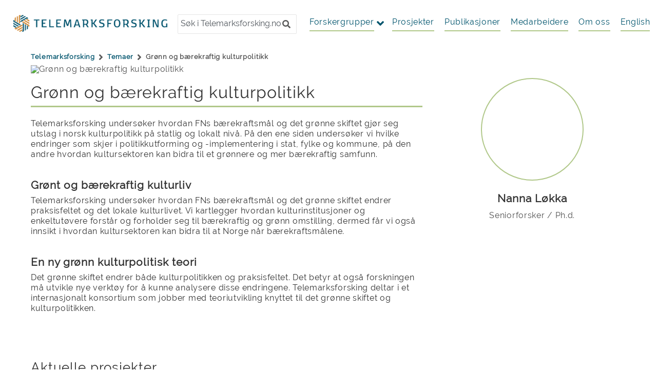

--- FILE ---
content_type: text/html; charset=UTF-8
request_url: https://www.telemarksforsking.no/tema/gronn-og-baerekraftig-kulturpolitikk/194/
body_size: 8840
content:
<!doctype html><html lang=nb-NO class=no-js><head><meta charset="UTF-8"><link href=//www.google-analytics.com rel=dns-prefetch><link rel=apple-touch-icon sizes=120x120 href=https://www.telemarksforsking.no/wp-content/themes/telemarksforsking/img/icons/apple-touch-icon.png><link rel=icon type=image/png sizes=32x32 href=https://www.telemarksforsking.no/wp-content/themes/telemarksforsking/img/icons/favicon-32x32.png><link rel=icon type=image/png sizes=16x16 href=https://www.telemarksforsking.no/wp-content/themes/telemarksforsking/img/icons/favicon-16x16.png><link rel=manifest href=https://www.telemarksforsking.no/wp-content/themes/telemarksforsking/img/icons/site.webmanifest><link rel=mask-icon href=https://www.telemarksforsking.no/wp-content/themes/telemarksforsking/img/icons/safari-pinned-tab.svg color=#5bbad5><link rel="shortcut icon" href=https://www.telemarksforsking.no/wp-content/themes/telemarksforsking/img/icons/favicon.ico><meta name="msapplication-TileColor" content="#00aba9"><meta name="msapplication-config" content="https://www.telemarksforsking.no/wp-content/themes/telemarksforsking/img/icons/browserconfig.xml"><meta name="theme-color" content="#ffffff"><link rel=stylesheet href=https://www.telemarksforsking.no/wp-content/cache/minify/97871.css media=all><meta http-equiv="X-UA-Compatible" content="IE=edge,chrome=1"><meta name="viewport" content="width=device-width, initial-scale=1.0">  <script src=https://cdn.jsdelivr.net/npm/swiftype-app-search-javascript@2.2.0/dist/swiftype_app_search.umd.js></script> <script src=https://cdn.jsdelivr.net/npm/vue/dist/vue.js></script> <script src=https://cdnjs.cloudflare.com/ajax/libs/moment.js/2.23.0/moment.min.js></script> <script src=https://cdnjs.cloudflare.com/ajax/libs/moment.js/2.23.0/locale/nb.js></script> <meta name='robots' content='index, follow, max-image-preview:large, max-snippet:-1, max-video-preview:-1'><link rel=alternate hreflang=en href="https://www.telemarksforsking.no/?lang=en"><link rel=alternate hreflang=no href=https://www.telemarksforsking.no/ ><link rel=alternate hreflang=x-default href=https://www.telemarksforsking.no/ ><title>Grønn og bærekraftig kulturpolitikk | Telemarksforsking</title><link rel=canonical href=https://www.telemarksforsking.no/tema/ ><meta property="og:locale" content="nb_NO"><meta property="og:type" content="website"><meta property="og:title" content="Tema"><meta property="og:url" content="https://www.telemarksforsking.no/tema/"><meta property="og:site_name" content="Telemarksforsking"><meta name="twitter:card" content="summary_large_image"> <script type=application/ld+json class=yoast-schema-graph>{"@context":"https://schema.org","@graph":[{"@type":"CollectionPage","@id":"https://www.telemarksforsking.no/tema/","url":"https://www.telemarksforsking.no/tema/","name":"Tema","isPartOf":{"@id":"https://www.telemarksforsking.no/#website"},"breadcrumb":{"@id":"https://www.telemarksforsking.no/tema/#breadcrumb"},"inLanguage":"nb-NO"},{"@type":"BreadcrumbList","@id":"https://www.telemarksforsking.no/tema/#breadcrumb","itemListElement":[{"@type":"ListItem","position":1,"name":"Hjem","item":"https://www.telemarksforsking.no/"},{"@type":"ListItem","position":2,"name":"Tema"}]},{"@type":"WebSite","@id":"https://www.telemarksforsking.no/#website","url":"https://www.telemarksforsking.no/","name":"Telemarksforsking","description":"Et nasjonalt samfunnsvitenskapelig forskingsinstitutt","publisher":{"@id":"https://www.telemarksforsking.no/#organization"},"potentialAction":[{"@type":"SearchAction","target":{"@type":"EntryPoint","urlTemplate":"https://www.telemarksforsking.no/?s={search_term_string}"},"query-input":{"@type":"PropertyValueSpecification","valueRequired":true,"valueName":"search_term_string"}}],"inLanguage":"nb-NO"},{"@type":"Organization","@id":"https://www.telemarksforsking.no/#organization","name":"Telemarksforsking","url":"https://www.telemarksforsking.no/","logo":{"@type":"ImageObject","inLanguage":"nb-NO","@id":"https://www.telemarksforsking.no/#/schema/logo/image/","url":"https://www.telemarksforsking.no/wp-content/uploads/2019/05/logo.jpg","contentUrl":"https://www.telemarksforsking.no/wp-content/uploads/2019/05/logo.jpg","width":300,"height":53,"caption":"Telemarksforsking"},"image":{"@id":"https://www.telemarksforsking.no/#/schema/logo/image/"}}]}</script>  <script>/*<![CDATA[*/window._wpemojiSettings={"baseUrl":"https:\/\/s.w.org\/images\/core\/emoji\/15.0.3\/72x72\/","ext":".png","svgUrl":"https:\/\/s.w.org\/images\/core\/emoji\/15.0.3\/svg\/","svgExt":".svg","source":{"concatemoji":"https:\/\/www.telemarksforsking.no\/wp-includes\/js\/wp-emoji-release.min.js?ver=6.6.4"}};
/*! This file is auto-generated */
!function(i,n){var o,s,e;function c(e){try{var t={supportTests:e,timestamp:(new Date).valueOf()};sessionStorage.setItem(o,JSON.stringify(t))}catch(e){}}function p(e,t,n){e.clearRect(0,0,e.canvas.width,e.canvas.height),e.fillText(t,0,0);var t=new Uint32Array(e.getImageData(0,0,e.canvas.width,e.canvas.height).data),r=(e.clearRect(0,0,e.canvas.width,e.canvas.height),e.fillText(n,0,0),new Uint32Array(e.getImageData(0,0,e.canvas.width,e.canvas.height).data));return t.every(function(e,t){return e===r[t]})}function u(e,t,n){switch(t){case"flag":return n(e,"\ud83c\udff3\ufe0f\u200d\u26a7\ufe0f","\ud83c\udff3\ufe0f\u200b\u26a7\ufe0f")?!1:!n(e,"\ud83c\uddfa\ud83c\uddf3","\ud83c\uddfa\u200b\ud83c\uddf3")&&!n(e,"\ud83c\udff4\udb40\udc67\udb40\udc62\udb40\udc65\udb40\udc6e\udb40\udc67\udb40\udc7f","\ud83c\udff4\u200b\udb40\udc67\u200b\udb40\udc62\u200b\udb40\udc65\u200b\udb40\udc6e\u200b\udb40\udc67\u200b\udb40\udc7f");case"emoji":return!n(e,"\ud83d\udc26\u200d\u2b1b","\ud83d\udc26\u200b\u2b1b")}return!1}function f(e,t,n){var r="undefined"!=typeof WorkerGlobalScope&&self instanceof WorkerGlobalScope?new OffscreenCanvas(300,150):i.createElement("canvas"),a=r.getContext("2d",{willReadFrequently:!0}),o=(a.textBaseline="top",a.font="600 32px Arial",{});return e.forEach(function(e){o[e]=t(a,e,n)}),o}function t(e){var t=i.createElement("script");t.src=e,t.defer=!0,i.head.appendChild(t)}"undefined"!=typeof Promise&&(o="wpEmojiSettingsSupports",s=["flag","emoji"],n.supports={everything:!0,everythingExceptFlag:!0},e=new Promise(function(e){i.addEventListener("DOMContentLoaded",e,{once:!0})}),new Promise(function(t){var n=function(){try{var e=JSON.parse(sessionStorage.getItem(o));if("object"==typeof e&&"number"==typeof e.timestamp&&(new Date).valueOf()<e.timestamp+604800&&"object"==typeof e.supportTests)return e.supportTests}catch(e){}return null}();if(!n){if("undefined"!=typeof Worker&&"undefined"!=typeof OffscreenCanvas&&"undefined"!=typeof URL&&URL.createObjectURL&&"undefined"!=typeof Blob)try{var e="postMessage("+f.toString()+"("+[JSON.stringify(s),u.toString(),p.toString()].join(",")+"));",r=new Blob([e],{type:"text/javascript"}),a=new Worker(URL.createObjectURL(r),{name:"wpTestEmojiSupports"});return void(a.onmessage=function(e){c(n=e.data),a.terminate(),t(n)})}catch(e){}c(n=f(s,u,p))}t(n)}).then(function(e){for(var t in e)n.supports[t]=e[t],n.supports.everything=n.supports.everything&&n.supports[t],"flag"!==t&&(n.supports.everythingExceptFlag=n.supports.everythingExceptFlag&&n.supports[t]);n.supports.everythingExceptFlag=n.supports.everythingExceptFlag&&!n.supports.flag,n.DOMReady=!1,n.readyCallback=function(){n.DOMReady=!0}}).then(function(){return e}).then(function(){var e;n.supports.everything||(n.readyCallback(),(e=n.source||{}).concatemoji?t(e.concatemoji):e.wpemoji&&e.twemoji&&(t(e.twemoji),t(e.wpemoji)))}))}((window,document),window._wpemojiSettings);/*]]>*/</script> <style id=wp-emoji-styles-inline-css>img.wp-smiley,img.emoji{display:inline !important;border:none !important;box-shadow:none !important;height:1em !important;width:1em !important;margin:0
0.07em !important;vertical-align:-0.1em !important;background:none !important;padding:0
!important}</style><link rel=stylesheet href=https://www.telemarksforsking.no/wp-content/cache/minify/a5ff7.css media=all><style id=classic-theme-styles-inline-css>/*! This file is auto-generated */
.wp-block-button__link{color:#fff;background-color:#32373c;border-radius:9999px;box-shadow:none;text-decoration:none;padding:calc(.667em + 2px) calc(1.333em + 2px);font-size:1.125em}.wp-block-file__button{background:#32373c;color:#fff;text-decoration:none}</style><style id=global-styles-inline-css>/*<![CDATA[*/:root{--wp--preset--aspect-ratio--square:1;--wp--preset--aspect-ratio--4-3:4/3;--wp--preset--aspect-ratio--3-4:3/4;--wp--preset--aspect-ratio--3-2:3/2;--wp--preset--aspect-ratio--2-3:2/3;--wp--preset--aspect-ratio--16-9:16/9;--wp--preset--aspect-ratio--9-16:9/16;--wp--preset--color--black:#000;--wp--preset--color--cyan-bluish-gray:#abb8c3;--wp--preset--color--white:#fff;--wp--preset--color--pale-pink:#f78da7;--wp--preset--color--vivid-red:#cf2e2e;--wp--preset--color--luminous-vivid-orange:#ff6900;--wp--preset--color--luminous-vivid-amber:#fcb900;--wp--preset--color--light-green-cyan:#7bdcb5;--wp--preset--color--vivid-green-cyan:#00d084;--wp--preset--color--pale-cyan-blue:#8ed1fc;--wp--preset--color--vivid-cyan-blue:#0693e3;--wp--preset--color--vivid-purple:#9b51e0;--wp--preset--gradient--vivid-cyan-blue-to-vivid-purple:linear-gradient(135deg,rgba(6,147,227,1) 0%,rgb(155,81,224) 100%);--wp--preset--gradient--light-green-cyan-to-vivid-green-cyan:linear-gradient(135deg,rgb(122,220,180) 0%,rgb(0,208,130) 100%);--wp--preset--gradient--luminous-vivid-amber-to-luminous-vivid-orange:linear-gradient(135deg,rgba(252,185,0,1) 0%,rgba(255,105,0,1) 100%);--wp--preset--gradient--luminous-vivid-orange-to-vivid-red:linear-gradient(135deg,rgba(255,105,0,1) 0%,rgb(207,46,46) 100%);--wp--preset--gradient--very-light-gray-to-cyan-bluish-gray:linear-gradient(135deg,rgb(238,238,238) 0%,rgb(169,184,195) 100%);--wp--preset--gradient--cool-to-warm-spectrum:linear-gradient(135deg,rgb(74,234,220) 0%,rgb(151,120,209) 20%,rgb(207,42,186) 40%,rgb(238,44,130) 60%,rgb(251,105,98) 80%,rgb(254,248,76) 100%);--wp--preset--gradient--blush-light-purple:linear-gradient(135deg,rgb(255,206,236) 0%,rgb(152,150,240) 100%);--wp--preset--gradient--blush-bordeaux:linear-gradient(135deg,rgb(254,205,165) 0%,rgb(254,45,45) 50%,rgb(107,0,62) 100%);--wp--preset--gradient--luminous-dusk:linear-gradient(135deg,rgb(255,203,112) 0%,rgb(199,81,192) 50%,rgb(65,88,208) 100%);--wp--preset--gradient--pale-ocean:linear-gradient(135deg,rgb(255,245,203) 0%,rgb(182,227,212) 50%,rgb(51,167,181) 100%);--wp--preset--gradient--electric-grass:linear-gradient(135deg,rgb(202,248,128) 0%,rgb(113,206,126) 100%);--wp--preset--gradient--midnight:linear-gradient(135deg,rgb(2,3,129) 0%,rgb(40,116,252) 100%);--wp--preset--font-size--small:13px;--wp--preset--font-size--medium:20px;--wp--preset--font-size--large:36px;--wp--preset--font-size--x-large:42px;--wp--preset--spacing--20:0.44rem;--wp--preset--spacing--30:0.67rem;--wp--preset--spacing--40:1rem;--wp--preset--spacing--50:1.5rem;--wp--preset--spacing--60:2.25rem;--wp--preset--spacing--70:3.38rem;--wp--preset--spacing--80:5.06rem;--wp--preset--shadow--natural:6px 6px 9px rgba(0, 0, 0, 0.2);--wp--preset--shadow--deep:12px 12px 50px rgba(0, 0, 0, 0.4);--wp--preset--shadow--sharp:6px 6px 0px rgba(0, 0, 0, 0.2);--wp--preset--shadow--outlined:6px 6px 0px -3px rgba(255, 255, 255, 1), 6px 6px rgba(0, 0, 0, 1);--wp--preset--shadow--crisp:6px 6px 0px rgba(0, 0, 0, 1)}:where(.is-layout-flex){gap:0.5em}:where(.is-layout-grid){gap:0.5em}body .is-layout-flex{display:flex}.is-layout-flex{flex-wrap:wrap;align-items:center}.is-layout-flex>:is(*,div){margin:0}body .is-layout-grid{display:grid}.is-layout-grid>:is(*,div){margin:0}:where(.wp-block-columns.is-layout-flex){gap:2em}:where(.wp-block-columns.is-layout-grid){gap:2em}:where(.wp-block-post-template.is-layout-flex){gap:1.25em}:where(.wp-block-post-template.is-layout-grid){gap:1.25em}.has-black-color{color:var(--wp--preset--color--black) !important}.has-cyan-bluish-gray-color{color:var(--wp--preset--color--cyan-bluish-gray) !important}.has-white-color{color:var(--wp--preset--color--white) !important}.has-pale-pink-color{color:var(--wp--preset--color--pale-pink) !important}.has-vivid-red-color{color:var(--wp--preset--color--vivid-red) !important}.has-luminous-vivid-orange-color{color:var(--wp--preset--color--luminous-vivid-orange) !important}.has-luminous-vivid-amber-color{color:var(--wp--preset--color--luminous-vivid-amber) !important}.has-light-green-cyan-color{color:var(--wp--preset--color--light-green-cyan) !important}.has-vivid-green-cyan-color{color:var(--wp--preset--color--vivid-green-cyan) !important}.has-pale-cyan-blue-color{color:var(--wp--preset--color--pale-cyan-blue) !important}.has-vivid-cyan-blue-color{color:var(--wp--preset--color--vivid-cyan-blue) !important}.has-vivid-purple-color{color:var(--wp--preset--color--vivid-purple) !important}.has-black-background-color{background-color:var(--wp--preset--color--black) !important}.has-cyan-bluish-gray-background-color{background-color:var(--wp--preset--color--cyan-bluish-gray) !important}.has-white-background-color{background-color:var(--wp--preset--color--white) !important}.has-pale-pink-background-color{background-color:var(--wp--preset--color--pale-pink) !important}.has-vivid-red-background-color{background-color:var(--wp--preset--color--vivid-red) !important}.has-luminous-vivid-orange-background-color{background-color:var(--wp--preset--color--luminous-vivid-orange) !important}.has-luminous-vivid-amber-background-color{background-color:var(--wp--preset--color--luminous-vivid-amber) !important}.has-light-green-cyan-background-color{background-color:var(--wp--preset--color--light-green-cyan) !important}.has-vivid-green-cyan-background-color{background-color:var(--wp--preset--color--vivid-green-cyan) !important}.has-pale-cyan-blue-background-color{background-color:var(--wp--preset--color--pale-cyan-blue) !important}.has-vivid-cyan-blue-background-color{background-color:var(--wp--preset--color--vivid-cyan-blue) !important}.has-vivid-purple-background-color{background-color:var(--wp--preset--color--vivid-purple) !important}.has-black-border-color{border-color:var(--wp--preset--color--black) !important}.has-cyan-bluish-gray-border-color{border-color:var(--wp--preset--color--cyan-bluish-gray) !important}.has-white-border-color{border-color:var(--wp--preset--color--white) !important}.has-pale-pink-border-color{border-color:var(--wp--preset--color--pale-pink) !important}.has-vivid-red-border-color{border-color:var(--wp--preset--color--vivid-red) !important}.has-luminous-vivid-orange-border-color{border-color:var(--wp--preset--color--luminous-vivid-orange) !important}.has-luminous-vivid-amber-border-color{border-color:var(--wp--preset--color--luminous-vivid-amber) !important}.has-light-green-cyan-border-color{border-color:var(--wp--preset--color--light-green-cyan) !important}.has-vivid-green-cyan-border-color{border-color:var(--wp--preset--color--vivid-green-cyan) !important}.has-pale-cyan-blue-border-color{border-color:var(--wp--preset--color--pale-cyan-blue) !important}.has-vivid-cyan-blue-border-color{border-color:var(--wp--preset--color--vivid-cyan-blue) !important}.has-vivid-purple-border-color{border-color:var(--wp--preset--color--vivid-purple) !important}.has-vivid-cyan-blue-to-vivid-purple-gradient-background{background:var(--wp--preset--gradient--vivid-cyan-blue-to-vivid-purple) !important}.has-light-green-cyan-to-vivid-green-cyan-gradient-background{background:var(--wp--preset--gradient--light-green-cyan-to-vivid-green-cyan) !important}.has-luminous-vivid-amber-to-luminous-vivid-orange-gradient-background{background:var(--wp--preset--gradient--luminous-vivid-amber-to-luminous-vivid-orange) !important}.has-luminous-vivid-orange-to-vivid-red-gradient-background{background:var(--wp--preset--gradient--luminous-vivid-orange-to-vivid-red) !important}.has-very-light-gray-to-cyan-bluish-gray-gradient-background{background:var(--wp--preset--gradient--very-light-gray-to-cyan-bluish-gray) !important}.has-cool-to-warm-spectrum-gradient-background{background:var(--wp--preset--gradient--cool-to-warm-spectrum) !important}.has-blush-light-purple-gradient-background{background:var(--wp--preset--gradient--blush-light-purple) !important}.has-blush-bordeaux-gradient-background{background:var(--wp--preset--gradient--blush-bordeaux) !important}.has-luminous-dusk-gradient-background{background:var(--wp--preset--gradient--luminous-dusk) !important}.has-pale-ocean-gradient-background{background:var(--wp--preset--gradient--pale-ocean) !important}.has-electric-grass-gradient-background{background:var(--wp--preset--gradient--electric-grass) !important}.has-midnight-gradient-background{background:var(--wp--preset--gradient--midnight) !important}.has-small-font-size{font-size:var(--wp--preset--font-size--small) !important}.has-medium-font-size{font-size:var(--wp--preset--font-size--medium) !important}.has-large-font-size{font-size:var(--wp--preset--font-size--large) !important}.has-x-large-font-size{font-size:var(--wp--preset--font-size--x-large) !important}:where(.wp-block-post-template.is-layout-flex){gap:1.25em}:where(.wp-block-post-template.is-layout-grid){gap:1.25em}:where(.wp-block-columns.is-layout-flex){gap:2em}:where(.wp-block-columns.is-layout-grid){gap:2em}:root :where(.wp-block-pullquote){font-size:1.5em;line-height:1.6}/*]]>*/</style><link rel=stylesheet href=https://www.telemarksforsking.no/wp-content/cache/minify/e593e.css media=all><style id=wpml-legacy-horizontal-list-0-inline-css>.wpml-ls-statics-footer a, .wpml-ls-statics-footer .wpml-ls-sub-menu a, .wpml-ls-statics-footer .wpml-ls-sub-menu a:link, .wpml-ls-statics-footer li:not(.wpml-ls-current-language) .wpml-ls-link, .wpml-ls-statics-footer li:not(.wpml-ls-current-language) .wpml-ls-link:link{color:#444;background-color:#fff}.wpml-ls-statics-footer .wpml-ls-sub-menu a:hover,.wpml-ls-statics-footer .wpml-ls-sub-menu a:focus, .wpml-ls-statics-footer .wpml-ls-sub-menu a:link:hover, .wpml-ls-statics-footer .wpml-ls-sub-menu a:link:focus{color:#000;background-color:#eee}.wpml-ls-statics-footer .wpml-ls-current-language>a{color:#444;background-color:#fff}.wpml-ls-statics-footer .wpml-ls-current-language:hover>a, .wpml-ls-statics-footer .wpml-ls-current-language>a:focus{color:#000;background-color:#eee}</style><link rel=stylesheet href=https://www.telemarksforsking.no/wp-content/cache/minify/ee3c3.css media=all> <script src=https://www.telemarksforsking.no/wp-content/cache/minify/7edd1.js></script> <link rel=https://api.w.org/ href=https://www.telemarksforsking.no/wp-json/ ><meta name="generator" content="WPML ver:4.8.1 stt:1,38;"><style id=wp-custom-css>.tm-flex-row{display:flex;align-items:center;gap:30px}.tm-flex-col-1{flex:1}.tm-flex-col-2{flex:2}.tm-heading-2{color:#2c5aa0;font-size:24px;margin-bottom:20px}.tm-heading-3{color:#2c5aa0;font-size:18px;margin-bottom:10px}.tm-text:last-child{margin-bottom:0}.tm-image{width:100%;height:auto;border-radius:8px}.tm-btn-primary{background-color:#ff6b35;color:white;padding:10px
20px;text-decoration:none;border-radius:5px;display:inline-block}.tm-btn-secondary{background-color:#2c5aa0;color:white;padding:5px
15px;text-decoration:none;border-radius:4px;font-size:12px}.tm-btn-primary:hover,.tm-btn-secondary:hover{opacity:0.9}.tm-highlight-section{background-color:#f8f9fa;padding:30px;border-radius:8px;margin-bottom:50px}.tm-highlight-heading{color:#2c5aa0;font-size:24px;margin-bottom:30px;text-align:center}.tm-highlight-grid{display:flex;gap:30px}.tm-highlight-item{flex:1;text-align:center}.tm-highlight-item
img{margin-bottom:15px}.tm-highlight-item
p{margin-bottom:15px}.tm-categories-grid{display:grid;grid-template-columns:1fr 1fr;gap:30px;width:100%}.tm-category-section{border:1px
solid #e0e0e0;border-radius:8px;padding:10px;background:#f9f9f9;min-width:0}.tm-category-section
h3{text-align:center;font-size:18px;font-style:italic}.tm-staff-grid{display:grid;grid-template-columns:repeat(auto-fit, minmax(140px, 1fr));gap:15px}.tm-staff-card{display:flex;flex-direction:column;align-items:center;text-align:center;padding:10px}.tm-staff-card
img{width:70px;height:70px;border-radius:50%;object-fit:cover;border:1px
solid #e0e0e0}.tm-staff-card
h4{font-size:13px;font-weight:bold;margin:5px
0;line-height:1.2}.tm-staff-card
p{font-size:11px;color:#666;margin:0
0 8px 0;line-height:1.3}.tm-contact-btn{background-color:#2c5f7c;color:white;border:none;padding:6px
12px;border-radius:4px;font-size:11px;cursor:pointer;text-decoration:none;display:inline-block}.tm-contact-btn:hover{background-color:#1e4a63}.tm-individual-contacts{display:grid;grid-template-columns:repeat(auto-fit, minmax(250px, 1fr));gap:20px;margin-top:30px}.tm-individual-contact{border:1px
solid #e0e0e0;border-radius:8px;padding:20px;background:#f9f9f9;text-align:center}.tm-individual-contact
h3{font-size:16px;margin-bottom:15px;font-style:italic}.tm-link{color:#2c5aa0;text-decoration:underline;display:block;margin-bottom:15px}.tm-link:hover{text-decoration:none}@media (max-width: 1200px){.tm-categories-grid{grid-template-columns:1fr}.tm-staff-grid{grid-template-columns:repeat(auto-fit, minmax(180px, 1fr))}}@media (max-width: 768px){.tm-flex-row{flex-direction:column}.tm-flex-row>div{margin-bottom:20px}.tm-flex-row>div:last-child{margin-bottom:0}.tm-highlight-grid{flex-direction:column}.tm-highlight-item{margin-bottom:30px}.tm-highlight-item:last-child{margin-bottom:0}.tm-staff-grid{grid-template-columns:repeat(auto-fit, minmax(200px, 1fr));gap:20px}.tm-staff-card{padding:15px}.tm-staff-card
img{width:80px;height:80px}.tm-individual-contacts{grid-template-columns:repeat(auto-fit, minmax(200px, 1fr))}}.tm-staff-card{padding:15px}.tm-staff-card
img{width:80px;height:80px}.tm-individual-contacts{grid-template-columns:repeat(auto-fit, minmax(200px, 1fr))}}@media (max-width: 480px){.tm-heading-1{font-size:24px}.tm-heading-2{font-size:20px}.tm-heading-3{font-size:18px}.tm-container{padding:0
15px}}.home .service-menu.products .academic_SOB
.icon{display:block;height:40px;width:40px;background-size:cover;margin:4px;flex:0 0 auto;background-image:url(/wp-content/themes/telemarksforsking/assets/images/helse_velferd_og_utdanning.png);background-size:60%;background-repeat:no-repeat;height:60px;width:60px;background-position:center center;transition:0.3s ease-in-out;border-width:2px;border-style:solid;border-color:rgb(177, 200, 138);border-image:initial;border-radius:50%}.home .service-menu.products ul li:nth-child(4),
.home .service-menu.products ul li:nth-child(5){display:none}.service-menu ul li a.academic_SOB
span.icon{background-image:url(/wp-content/themes/telemarksforsking/assets/images/helse_velferd_og_utdanning.png)}.service-menu ul li:nth-child(4),
.service-menu ul li:nth-child(5){display:none}</style> <script>conditionizr.config({assets:'https://www.telemarksforsking.no/wp-content/themes/telemarksforsking',tests:{}});</script> </head><body class="archive post-type-archive post-type-archive-theme">  <script async src="https://www.googletagmanager.com/gtag/js?id=UA-5671057-1"></script> <script>window.dataLayer=window.dataLayer||[];function gtag(){dataLayer.push(arguments);}
gtag('js',new Date());gtag('config','UA-5671057-1');</script> <div id=tmf><div class="container header-container"><header class="header clear" role=banner><div class="d-flex justify-content-between top-bar"><div class=logo style="position: relative; top: 12px;"> <a href=https://www.telemarksforsking.no><img src=https://www.telemarksforsking.no/wp-content/themes/telemarksforsking/assets/images/logo.png title="Tilbake til forsiden" alt="Logo for Telemarskforsking" class=logo-img> </a></div><div class=search-container id=search-container><div id=search-3 class=widget_search><h3>Search</h3><form class=search method=get action=https://www.telemarksforsking.no role=search> <label for=sokTMF> <input class=search-input id=sokTMF type=search name=s placeholder="Søk i Telemarksforsking.no"> </label> <button class=search-submit type=submit role=button><i class="fas fa-search"><span class=d-none>Søk i Telemarksforsking</span></i></button> <input type=hidden name=lang value=no></form></div></div><div class=header-menu><nav role=navigation><div class=btn-tmf role=button id=fagomrader> <a> Forskergrupper </a></div><ul id=menu-top-menu class=menu><li id=menu-item-953 class="menu-item menu-item-type-custom menu-item-object-custom menu-item-953"><a href=/prosjekter>Prosjekter</a></li> <li id=menu-item-19 class="menu-item menu-item-type-custom menu-item-object-custom menu-item-19"><a href=/publikasjoner>Publikasjoner</a></li> <li id=menu-item-20 class="menu-item menu-item-type-custom menu-item-object-custom menu-item-20"><a href=/medarbeidere>Medarbeidere</a></li> <li id=menu-item-21 class="menu-item menu-item-type-custom menu-item-object-custom menu-item-21"><a href=/om-telemarksforsking>Om oss</a></li> <li id=menu-item-wpml-ls-4-en class="menu-item wpml-ls-slot-4 wpml-ls-item wpml-ls-item-en wpml-ls-menu-item wpml-ls-first-item wpml-ls-last-item menu-item-type-wpml_ls_menu_item menu-item-object-wpml_ls_menu_item menu-item-wpml-ls-4-en"><a title="Switch to English" href="https://www.telemarksforsking.no/?lang=en" aria-label="Switch to English" role=menuitem><span class=wpml-ls-native lang=en>English</span></a></li></ul></nav><div class=sitemap id=sitemap> <button id=sitemap-btn class="hamburger hamburger--spring" type=button aria-label=Menu aria-controls=navigation> <span class=hamburger-box> <span class=hamburger-inner></span> </span> </button></div></div></div><div class=sitemap-map><div class=sitemap-container id=sitemap-container><ul id=menu-hamburger class=menu><li id=menu-item-22 class="menu-item menu-item-type-custom menu-item-object-custom menu-item-has-children menu-item-22"><a href=/forskergrupper/ >Forskergrupper</a><ul class=sub-menu> <li id=menu-item-2759 class="menu-item menu-item-type-custom menu-item-object-custom menu-item-2759"><a href=/forskergrupper/helse-utdanning-og-velferd/HUV/ >Helse, utdanning og velferd</a></li> <li id=menu-item-25 class="menu-item menu-item-type-custom menu-item-object-custom menu-item-25"><a href=/forskergrupper/kommunal-og-regional-utvikling/REI/ >Kommunal og regional utvikling</a></li> <li id=menu-item-23 class="menu-item menu-item-type-custom menu-item-object-custom menu-item-23"><a href=/forskergrupper/kulturliv-og-kulturpolitikk/KI/ >Kulturliv og kulturpolitikk</a></li></ul> </li> <li id=menu-item-1969 class="menu-item menu-item-type-custom menu-item-object-custom menu-item-1969"><a href=/medarbeidere>Medarbeidere</a></li> <li id=menu-item-40 class="menu-item menu-item-type-custom menu-item-object-custom menu-item-40"><a href=/publikasjoner>Publikasjoner</a></li> <li id=menu-item-1970 class="menu-item menu-item-type-custom menu-item-object-custom menu-item-1970"><a href=/prosjekter>Prosjekt</a></li> <li id=menu-item-41 class="menu-item menu-item-type-custom menu-item-object-custom menu-item-41"><a href=/om-telemarksforsking>Om oss</a></li> <li id=menu-item-wpml-ls-5-en class="menu-item wpml-ls-slot-5 wpml-ls-item wpml-ls-item-en wpml-ls-menu-item wpml-ls-first-item wpml-ls-last-item menu-item-type-wpml_ls_menu_item menu-item-object-wpml_ls_menu_item menu-item-wpml-ls-5-en"><a title="Switch to English" href="https://www.telemarksforsking.no/?lang=en" aria-label="Switch to English" role=menuitem><span class=wpml-ls-native lang=en>English</span></a></li></ul></div></div><div class=service-menu id=fagomradet-container><ul> <li> <a href=/forskergrupper/kommunal-og-regional-utvikling/REI/ class=academic_REI> <span class=icon></span> <span class=text>Kommunal og regional utvikling</span> </a> </li><li> <a href=/forskergrupper/kulturliv-og-kulturpolitikk/KI/ class=academic_KI> <span class=icon></span> <span class=text>Kulturliv og kulturpolitikk</span> </a> </li><li> <a href=/forskergrupper/sosial-og-okologisk-baerekraft/SOB/ class=academic_SOB> <span class=icon></span> <span class=text>Sosial og økologisk bærekraft</span> </a> </li><li> <a href=/forskergrupper/sosial-og-okologisk-baerekraft/SØB/ class=academic_SØB> <span class=icon></span> <span class=text>Sosial og økologisk bærekraft</span> </a> </li><li> <a href=/forskergrupper/sosial-og-okologisk-baerekraft/HUV/ class=academic_HUV> <span class=icon></span> <span class=text>Sosial og økologisk bærekraft</span> </a> </li></ul></div></div><div class=container><div class=service-menu style="display: none"><div class=menu><ul> <li class="page_item page-item-14"><a href=https://www.telemarksforsking.no/ >Forside</a></li> <li class="page_item page-item-5991"><a href=https://www.telemarksforsking.no/likestillingsplan/ >Likestillings- og handlingsplan 2025-2028</a></li> <li class="page_item page-item-48 current_page_parent"><a href=https://www.telemarksforsking.no/nyheter/ >Nyheter</a></li> <li class="page_item page-item-957"><a href=https://www.telemarksforsking.no/om-telemarksforsking/ >Om Telemarksforsking</a></li> <li class="page_item page-item-2610"><a href=https://www.telemarksforsking.no/personvernerklaering/ >Personvernerklæring</a></li> <li class="page_item page-item-2"><a href=https://www.telemarksforsking.no/sample-page/ >Sample Page</a></li> <li class="page_item page-item-5929"><a href=https://www.telemarksforsking.no/undersokelse-av-frivillig-sektor-i-more-og-romsdal/ >Undersøkelse av frivillig sektor i Møre og Romsdal</a></li></ul></div></div></header><main role=main><section><ul class=breadcrumbs><li><a href=/ >Telemarksforsking</a></li><li><a href=#>Temaer</a></li><li class=active><span>Grønn og bærekraftig kulturpolitikk</span></li></ul><div class="row main-container publication"><div class="col-md-8 col-sm-12"> <img src="https://intra.tmforsk.no/mediafiler/fil.asp?id=2660" alt="Grønn og bærekraftig kulturpolitikk"><h1>Grønn og bærekraftig kulturpolitikk</h1><p><h3></h3><p>Telemarksforsking unders&oslash;ker hvordan FNs b&aelig;rekraftsm&aring;l og det gr&oslash;nne skiftet gj&oslash;r seg utslag i norsk kulturpolitikk p&aring; statlig og lokalt niv&aring;. P&aring; den ene siden unders&oslash;ker vi hvilke endringer som skjer i politikkutforming og -implementering i stat, fylke og kommune, p&aring; den andre hvordan kultursektoren kan bidra til et gr&oslash;nnere og mer b&aelig;rekraftig samfunn.</p><p>&nbsp;</p><h3>Gr&oslash;nt og b&aelig;rekraftig kulturliv</h3><p>Telemarksforsking unders&oslash;ker hvordan FNs b&aelig;rekraftsm&aring;l og det gr&oslash;nne skiftet endrer praksisfeltet og det lokale kulturlivet. Vi kartlegger hvordan kulturinstitusjoner og enkeltut&oslash;vere forst&aring;r og forholder seg til b&aelig;rekraftig og gr&oslash;nn omstilling, dermed f&aring;r vi ogs&aring; innsikt i hvordan kultursektoren kan bidra til at Norge n&aring;r b&aelig;rekraftsm&aring;lene.&nbsp;</p><p>&nbsp;</p><h3>En ny gr&oslash;nn kulturpolitisk teori</h3><p>Det gr&oslash;nne skiftet endrer b&aring;de kulturpolitikken og praksisfeltet. Det betyr at ogs&aring; forskningen m&aring; utvikle nye verkt&oslash;y for &aring; kunne analysere disse endringene. Telemarksforsking deltar i et internasjonalt konsortium som jobber med teoriutvikling knyttet til det gr&oslash;nne skiftet og kulturpolitikken.&nbsp;</p><p>&nbsp;</p><p>&nbsp;</p></p><div class="list-item table-list"><h2>Aktuelle prosjekter</h2><ul class='list-group list-group-flush'> <li class=link-item> <span> <a href=/prosjekter/coastrec/20220840/ ><div><h3>COASTREC</h3></div> </a> </span> </li></ul></div><div class=list-item><h2>Aktuelle publikasjoner</h2><table class=responsive><tr><td data-label=Tittel> <span> <a href=/publikasjoner/towards-a-green-and-sustainable-cultural-sector/4360/ >Towards a Green and Sustainable Cultural Sector</a> </span></td><td data-label=Type></td><td class=date data-label=Dato><span> </span></td></tr><tr><td data-label=Tittel> <span> <a href=/publikasjoner/mot-en-gronn-og-baerekraftig-kultursektor/4359/ >Mot en grønn og bærekraftig kultursektor</a> </span></td><td data-label=Type></td><td class=date data-label=Dato><span> </span></td></tr><tr><td data-label=Tittel> <span> <a href=/publikasjoner/a-gjore-kulturarv-til-miljopoltikk/4238/ >Å gjøre kulturarv til miljøpoltikk</a> </span></td><td data-label=Type></td><td class=date data-label=Dato><span> </span></td></tr><tr><td data-label=Tittel> <span> <a href=/publikasjoner/dokkajuvet-en-vandring-gjennom-natur-kultur-og-historie/4192/ >Dokkajuvet – en vandring gjennom natur, kultur og historie.</a> </span></td><td data-label=Type></td><td class=date data-label=Dato><span> </span></td></tr><tr><td data-label=Tittel> <span> <a href=/publikasjoner/kultur-og-baerekraft-en-kartlegging-av-kunnskapsstatus-og-praksiser-i-kultursektoren/3870/ >Kultur og bærekraft: En kartlegging av kunnskapsstatus og praksiser i kultursektoren</a> </span></td><td data-label=Type></td><td class=date data-label=Dato><span> </span></td></tr></table></div></div><div class="col right-col"><div class=sidebar><div class=profile> <a href=/medarbeidere/nanna-lokka/102/ ><div class=round-img style='background-image: url("https://intra.tmforsk.no/mediafiler/fil.asp?id=2786")'> <img src="https://intra.tmforsk.no/mediafiler/fil.asp?id=2786"></div><h3>Nanna Løkka</h3> </a><div> Seniorforsker / Ph.d.</div></div></div></div></div></section></main><footer class=footer role=contentinfo><div class=row><div class=col><h4>Postadresse</h4><p>Postboks 4 3833 Bø <br> Tlf.: +47 35061500</p></div><div class=col><h4>Adresse</h4><p>Kyrkjevegen 6, 3800 Bø</p></div><div class=col><h4>Sosiale medier</h4><div class=social-media-footer> <a href=https://www.facebook.com/telemarksforsking/ alt="følg oss på facebook!"><img src=https://www.telemarksforsking.no/wp-content/themes/telemarksforsking/assets/images/facebook.png alt="følg oss på facebook"></a></div></div></div><div class=row><div class="col text-left">	&copy; 2026 Copyright Telemarksforsking</div><div class=col></div><div class=col>Utviklet av ArkitektumWeb</div></div></footer></div></div><div class="wpml-ls-statics-footer wpml-ls wpml-ls-legacy-list-horizontal"><ul role=menu><li class="wpml-ls-slot-footer wpml-ls-item wpml-ls-item-en wpml-ls-first-item wpml-ls-item-legacy-list-horizontal" role=none> <a href="https://www.telemarksforsking.no/?lang=en" class=wpml-ls-link role=menuitem  aria-label="Switch to Engelsk" title="Switch to Engelsk" > <span class=wpml-ls-native lang=en>English</span><span class=wpml-ls-display><span class=wpml-ls-bracket> (</span>Engelsk<span class=wpml-ls-bracket>)</span></span></a> </li><li class="wpml-ls-slot-footer wpml-ls-item wpml-ls-item-no wpml-ls-current-language wpml-ls-last-item wpml-ls-item-legacy-list-horizontal" role=none> <a href=https://www.telemarksforsking.no/ class=wpml-ls-link role=menuitem > <span class=wpml-ls-native role=menuitem>Norsk</span></a> </li></ul></div> <script>(function(f,i,r,e,s,h,l){i['GoogleAnalyticsObject']=s;f[s]=f[s]||function(){(f[s].q=f[s].q||[]).push(arguments)},f[s].l=1*new Date();h=i.createElement(r),l=i.getElementsByTagName(r)[0];h.async=1;h.src=e;l.parentNode.insertBefore(h,l)})(window,document,'script','//www.google-analytics.com/analytics.js','ga');ga('create','UA-XXXXXXXX-XX','yourdomain.com');ga('send','pageview');window.FontAwesomeConfig={searchPseudoElements:true}</script> <script src=https://www.telemarksforsking.no/wp-content/cache/minify/85ea9.js></script> </body></html>

--- FILE ---
content_type: application/javascript; charset=utf-8
request_url: https://cdn.jsdelivr.net/npm/swiftype-app-search-javascript@2.2.0/dist/swiftype_app_search.umd.js
body_size: 4722
content:
(function (global, factory) {
  typeof exports === 'object' && typeof module !== 'undefined' ? factory(exports) :
  typeof define === 'function' && define.amd ? define(['exports'], factory) :
  (factory((global.SwiftypeAppSearch = {})));
}(this, (function (exports) { 'use strict';

  var classCallCheck = function (instance, Constructor) {
    if (!(instance instanceof Constructor)) {
      throw new TypeError("Cannot call a class as a function");
    }
  };

  var createClass = function () {
    function defineProperties(target, props) {
      for (var i = 0; i < props.length; i++) {
        var descriptor = props[i];
        descriptor.enumerable = descriptor.enumerable || false;
        descriptor.configurable = true;
        if ("value" in descriptor) descriptor.writable = true;
        Object.defineProperty(target, descriptor.key, descriptor);
      }
    }

    return function (Constructor, protoProps, staticProps) {
      if (protoProps) defineProperties(Constructor.prototype, protoProps);
      if (staticProps) defineProperties(Constructor, staticProps);
      return Constructor;
    };
  }();

  var defineProperty = function (obj, key, value) {
    if (key in obj) {
      Object.defineProperty(obj, key, {
        value: value,
        enumerable: true,
        configurable: true,
        writable: true
      });
    } else {
      obj[key] = value;
    }

    return obj;
  };

  var _extends = Object.assign || function (target) {
    for (var i = 1; i < arguments.length; i++) {
      var source = arguments[i];

      for (var key in source) {
        if (Object.prototype.hasOwnProperty.call(source, key)) {
          target[key] = source[key];
        }
      }
    }

    return target;
  };

  var objectWithoutProperties = function (obj, keys) {
    var target = {};

    for (var i in obj) {
      if (keys.indexOf(i) >= 0) continue;
      if (!Object.prototype.hasOwnProperty.call(obj, i)) continue;
      target[i] = obj[i];
    }

    return target;
  };

  var slicedToArray = function () {
    function sliceIterator(arr, i) {
      var _arr = [];
      var _n = true;
      var _d = false;
      var _e = undefined;

      try {
        for (var _i = arr[Symbol.iterator](), _s; !(_n = (_s = _i.next()).done); _n = true) {
          _arr.push(_s.value);

          if (i && _arr.length === i) break;
        }
      } catch (err) {
        _d = true;
        _e = err;
      } finally {
        try {
          if (!_n && _i["return"]) _i["return"]();
        } finally {
          if (_d) throw _e;
        }
      }

      return _arr;
    }

    return function (arr, i) {
      if (Array.isArray(arr)) {
        return arr;
      } else if (Symbol.iterator in Object(arr)) {
        return sliceIterator(arr, i);
      } else {
        throw new TypeError("Invalid attempt to destructure non-iterable instance");
      }
    };
  }();

  var toArray = function (arr) {
    return Array.isArray(arr) ? arr : Array.from(arr);
  };

  var toConsumableArray = function (arr) {
    if (Array.isArray(arr)) {
      for (var i = 0, arr2 = Array(arr.length); i < arr.length; i++) arr2[i] = arr[i];

      return arr2;
    } else {
      return Array.from(arr);
    }
  };

  /**
   * An individual search result
   */

  var ResultItem = function () {
    function ResultItem(data) {
      classCallCheck(this, ResultItem);

      if (data._group && data._group.length > 0) {
        data = _extends({}, data, {
          _group: data._group.map(function (nestedData) {
            return new ResultItem(nestedData);
          })
        });
      }
      this.data = data;
    }

    /**
     * Return the HTML-unsafe raw value for a field, if it exists
     *
     * @param {String} key - name of the field
     *
     * @returns {any} the raw value of the field
     */


    createClass(ResultItem, [{
      key: "getRaw",
      value: function getRaw(key) {
        return (this.data[key] || {}).raw;
      }

      /**
       * Return the HTML-safe snippet value for a field, if it exists
       *
       * @param {String} key - name of the field
       *
       * @returns {any} the snippet value of the field
       */

    }, {
      key: "getSnippet",
      value: function getSnippet(key) {
        return (this.data[key] || {}).snippet;
      }
    }]);
    return ResultItem;
  }();

  /**
   * A list of ResultItems and additional information returned by a search request
   */

  var ResultList = function ResultList(rawResults, rawInfo) {
    classCallCheck(this, ResultList);

    this.rawResults = rawResults;
    this.rawInfo = rawInfo;

    var results = new Array();
    rawResults.forEach(function (data) {
      results.push(new ResultItem(data));
    });

    this.results = results;
    this.info = rawInfo;
  };

  function addPropertyIfKeysDoNotMatch(object, keyToAdd, valueToAdd, skipIfKey) {
    return _extends({}, object, keyToAdd !== skipIfKey && defineProperty({}, keyToAdd, valueToAdd));
  }

  function removeObjectsFromArrayIfTheyHaveKey(array, key) {
    return array.filter(function (arrayValue) {
      return !Object.entries(arrayValue).find(function (_ref2) {
        var _ref3 = slicedToArray(_ref2, 1),
            valueKey = _ref3[0];

        return key === valueKey;
      });
    });
  }

  /**
   * A helper for working with the JSON structure which represent
   * filters in API requests.
   */

  var Filters = function () {
    function Filters() {
      var filtersJSON = arguments.length > 0 && arguments[0] !== undefined ? arguments[0] : {};
      classCallCheck(this, Filters);

      this.filtersJSON = filtersJSON;
    }

    createClass(Filters, [{
      key: "removeFilter",
      value: function removeFilter(filterKey) {
        var filtersJSON = Object.entries(this.filtersJSON).reduce(function (acc, _ref4) {
          var _ref5 = slicedToArray(_ref4, 2),
              key = _ref5[0],
              value = _ref5[1];

          if (!["all", "any", "none"].includes(key)) {
            return addPropertyIfKeysDoNotMatch(acc, key, value, filterKey);
          }
          return _extends({}, acc, defineProperty({}, key, removeObjectsFromArrayIfTheyHaveKey(value, filterKey)));
        }, {});
        return new Filters(filtersJSON);
      }
    }, {
      key: "getListOfAppliedFilters",
      value: function getListOfAppliedFilters() {
        var set$$1 = Object.entries(this.filtersJSON).reduce(function (acc, _ref6) {
          var _ref7 = slicedToArray(_ref6, 2),
              key = _ref7[0],
              value = _ref7[1];

          if (!["all", "any", "none"].includes(key)) {
            acc.add(key);
          } else {
            value.forEach(function (nestedValue) {
              Object.keys(nestedValue).forEach(function (nestedKey) {
                acc.add(nestedKey);
              });
            });
          }
          return acc;
        }, new Set());

        return Array.from(set$$1.values());
      }
    }]);
    return Filters;
  }();

  var name = "swiftype-app-search-javascript";
  var version = "2.2.0";

  var QueryCache = function () {
    function QueryCache() {
      classCallCheck(this, QueryCache);

      this.cache = {};
    }

    createClass(QueryCache, [{
      key: "getKey",
      value: function getKey(method, url, params) {
        return method + url + JSON.stringify(params);
      }
    }, {
      key: "store",
      value: function store(key, response) {
        this.cache[key] = response;
      }
    }, {
      key: "retrieve",
      value: function retrieve(key) {
        return this.cache[key];
      }
    }]);
    return QueryCache;
  }();

  var cache = new QueryCache();

  function request(searchKey, apiEndpoint, path, params, cacheResponses) {
    var method = "POST";
    var key = cache.getKey(method, apiEndpoint + path, params);
    if (cacheResponses) {
      var cachedResult = cache.retrieve(key);
      if (cachedResult) {
        return Promise.resolve(cachedResult);
      }
    }

    return _request(method, searchKey, apiEndpoint, path, params).then(function (response) {
      return response.json().then(function (json) {
        var result = { response: response, json: json };
        if (cacheResponses) cache.store(key, result);
        return result;
      }).catch(function () {
        return { response: response, json: {} };
      });
    });
  }

  function _request(method, searchKey, apiEndpoint, path, params) {
    var headers = new Headers({
      Authorization: "Bearer " + searchKey,
      "Content-Type": "application/json",
      "X-Swiftype-Client": name,
      "X-Swiftype-Client-Version": version
    });

    return fetch("" + apiEndpoint + path, {
      method: method,
      headers: headers,
      body: JSON.stringify(params),
      credentials: "include"
    });
  }

  var SEARCH_TYPES = {
    SEARCH: "SEARCH",
    MULTI_SEARCH: "MULTI_SEARCH"
  };

  /**
   * Omit a single key from an object
   */
  function omit(obj, keyToOmit) {
    if (!obj) return;
    var _ = obj[keyToOmit],
        rest = objectWithoutProperties(obj, [keyToOmit]);

    return rest;
  }

  function flatten(arrayOfArrays) {
    return [].concat.apply([], arrayOfArrays);
  }

  function formatResultsJSON(json) {
    return new ResultList(json.results, omit(json, "results"));
  }

  function handleErrorResponse(_ref) {
    var response = _ref.response,
        json = _ref.json;

    if (!response.ok) {
      var message = Array.isArray(json) ? " " + flatten(json.map(function (response) {
        return response.errors;
      })).join(", ") : "" + (json.errors ? " " + json.errors : "");
      throw new Error("[" + response.status + "]" + message);
    }
    return json;
  }

  var Client = function () {
    function Client(hostIdentifier, searchKey, engineName) {
      var _ref2 = arguments.length > 3 && arguments[3] !== undefined ? arguments[3] : {},
          _ref2$endpointBase = _ref2.endpointBase,
          endpointBase = _ref2$endpointBase === undefined ? "" : _ref2$endpointBase,
          _ref2$cacheResponses = _ref2.cacheResponses,
          cacheResponses = _ref2$cacheResponses === undefined ? true : _ref2$cacheResponses;

      classCallCheck(this, Client);

      this.searchKey = searchKey;
      this.cacheResponses = cacheResponses;
      this.engineName = engineName;
      this.apiEndpoint = endpointBase ? endpointBase + "/api/as/v1/" : "https://" + hostIdentifier + ".api.swiftype.com/api/as/v1/";
      this.searchPath = "engines/" + this.engineName + "/search";
      this.multiSearchPath = "engines/" + this.engineName + "/multi_search";
      this.clickPath = "engines/" + this.engineName + "/click";
    }

    /**
     * Sends a search request to the Swiftype App Search Api
     *
     * @param {String} query String, Query, or Object that is used to perform a search request.
     * @param {Object} options Object used for configuring the search like search_fields and result_fields
     * @returns {Promise<ResultList>} a Promise that returns a {ResultList} when resolved, otherwise throws an Error.
     */


    createClass(Client, [{
      key: "search",
      value: function search(query) {
        var options = arguments.length > 1 && arguments[1] !== undefined ? arguments[1] : {};
        var disjunctiveFacets = options.disjunctiveFacets,
            disjunctiveFacetsAnalyticsTags = options.disjunctiveFacetsAnalyticsTags,
            validOptions = objectWithoutProperties(options, ["disjunctiveFacets", "disjunctiveFacetsAnalyticsTags"]);


        var params = Object.assign({ query: query }, validOptions);

        if (disjunctiveFacets && disjunctiveFacets.length > 0) {
          return this._performDisjunctiveSearch(params, disjunctiveFacets, disjunctiveFacetsAnalyticsTags).then(formatResultsJSON);
        }
        return this._performSearch(params).then(formatResultsJSON);
      }

      /**
       * Sends multiple search requests to the Swiftype App Search Api, using the
       * "multi_search" endpoint
       *
       * @param {Array[Object]} searches searches to send, valid keys are:
       * - query: String
       * - options: Object (optional)
       * @returns {Promise<[ResultList]>} a Promise that returns an array of {ResultList} when resolved, otherwise throws an Error.
       */

    }, {
      key: "multiSearch",
      value: function multiSearch(searches) {
        var params = searches.map(function (search) {
          return _extends({
            query: search.query
          }, search.options || {});
        });

        return this._performSearch({ queries: params }, SEARCH_TYPES.MULTI_SEARCH).then(function (responses) {
          return responses.map(formatResultsJSON);
        });
      }

      /*
       * A disjunctive search, as opposed to a regular search is used any time
       * a `disjunctiveFacet` option is provided to the `search` method. A
       * a disjunctive facet requires multiple API calls.
       *
       * Typically:
       *
       * 1 API call to get the base results
       * 1 additional API call to get the "disjunctive" facet counts for each
       * facet configured as "disjunctive".
       *
       * The additional API calls are required, because a "disjunctive" facet
       * is one where we want the counts for a facet as if there is no filter applied
       * to a particular field.
       *
       * After all queries are performed, we merge the facet values on the
       * additional requests into the facet values of the original request, thus
       * creating a single response with the disjunctive facet values.
       */

    }, {
      key: "_performDisjunctiveSearch",
      value: function _performDisjunctiveSearch(params, disjunctiveFacets) {
        var _this = this;

        var disjunctiveFacetsAnalyticsTags = arguments.length > 2 && arguments[2] !== undefined ? arguments[2] : ["Facet-Only"];

        var baseQueryPromise = this._performSearch(params);

        var filters = new Filters(params.filters);
        var appliedFilers = filters.getListOfAppliedFilters();
        var listOfAppliedDisjunctiveFilters = appliedFilers.filter(function (filter) {
          return disjunctiveFacets.includes(filter);
        });

        if (!listOfAppliedDisjunctiveFilters.length) {
          return baseQueryPromise;
        }

        var page = params.page || {};

        // We intentionally drop passed analytics tags here so that we don't get
        // double counted search analytics in the dashboard from disjunctive
        // calls
        var analytics = params.analytics || {};
        analytics.tags = disjunctiveFacetsAnalyticsTags;

        var disjunctiveQueriesPromises = listOfAppliedDisjunctiveFilters.map(function (appliedDisjunctiveFilter) {
          return _this._performSearch(_extends({}, params, {
            filters: filters.removeFilter(appliedDisjunctiveFilter).filtersJSON,
            page: _extends({}, page, {
              // Set this to 0 for performance, since disjunctive queries
              // don't need results
              size: 0
            }),
            analytics: analytics,
            facets: defineProperty({}, appliedDisjunctiveFilter, params.facets[appliedDisjunctiveFilter])
          }));
        });

        return Promise.all([baseQueryPromise].concat(toConsumableArray(disjunctiveQueriesPromises))).then(function (_ref3) {
          var _ref4 = toArray(_ref3),
              baseQueryResults = _ref4[0],
              disjunctiveQueries = _ref4.slice(1);

          disjunctiveQueries.forEach(function (disjunctiveQueryResults) {
            var _Object$entries$ = slicedToArray(Object.entries(disjunctiveQueryResults.facets)[0], 2),
                facetName = _Object$entries$[0],
                facetValue = _Object$entries$[1];

            baseQueryResults.facets[facetName] = facetValue;
          });
          return baseQueryResults;
        });
      }
    }, {
      key: "_performSearch",
      value: function _performSearch(params) {
        var searchType = arguments.length > 1 && arguments[1] !== undefined ? arguments[1] : SEARCH_TYPES.SEARCH;

        var searchPath = searchType === SEARCH_TYPES.MULTI_SEARCH ? this.multiSearchPath : this.searchPath;
        return request(this.searchKey, this.apiEndpoint, searchPath + ".json", params, this.cacheResponses).then(handleErrorResponse);
      }

      /**
       * Sends a click event to the Swiftype App Search Api, to track a click-through event
       *
       * @param {String} query Query that was used to perform the search request
       * @param {String} documentId ID of the document that was clicked
       * @param {String} requestId Request_id from search response
       * @param {String[]} tags Tags to categorize this request in the Dashboard
       * @returns {Promise} An empty Promise, otherwise throws an Error.
       */

    }, {
      key: "click",
      value: function click(_ref5) {
        var query = _ref5.query,
            documentId = _ref5.documentId,
            requestId = _ref5.requestId,
            _ref5$tags = _ref5.tags,
            tags = _ref5$tags === undefined ? [] : _ref5$tags;

        var params = {
          query: query,
          document_id: documentId,
          request_id: requestId,
          tags: tags
        };

        return request(this.searchKey, this.apiEndpoint, this.clickPath + ".json", params, this.cacheResponses).then(handleErrorResponse);
      }
    }]);
    return Client;
  }();

  function createClient(_ref) {
    var hostIdentifier = _ref.hostIdentifier,
        accountHostKey = _ref.accountHostKey,
        apiKey = _ref.apiKey,
        searchKey = _ref.searchKey,
        engineName = _ref.engineName,
        endpointBase = _ref.endpointBase,
        cacheResponses = _ref.cacheResponses;

    hostIdentifier = hostIdentifier || accountHostKey; // accountHostKey is deprecated
    searchKey = searchKey || apiKey; //apiKey is deprecated
    return new Client(hostIdentifier, searchKey, engineName, {
      endpointBase: endpointBase,
      cacheResponses: cacheResponses
    });
  }

  exports.createClient = createClient;

  Object.defineProperty(exports, '__esModule', { value: true });

})));
